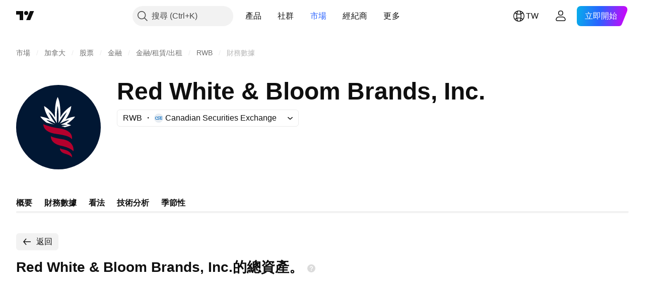

--- FILE ---
content_type: image/svg+xml
request_url: https://s3-symbol-logo.tradingview.com/red-white-and-bloom-brands--big.svg
body_size: 482
content:
<!-- by TradingView --><svg width="56" height="56" viewBox="0 0 56 56" xmlns="http://www.w3.org/2000/svg"><path fill="#011733" d="M0 0h56v56H0z"/><path d="M32.89 43.2c3.65 1.28 4.25 3.73 4.09 4.8-.41-.47-1.43-1.47-4.3-2.27C28.86 44.67 29 42.47 29 42c.61.53 2.73.8 3.89 1.2ZM30.56 36c7.25 1.08 7.67 6.22 7.37 8-.76-.78-2.64-2.45-8.04-3.62C22.77 38.85 23 34.78 23 34c1.15.89 5.32 1.67 7.56 2Zm-2.84-7.33c9.18 1.08 9.57 5.55 9.19 7.33-1.02-1.03-1.83-2.33-10.37-3.5C18 31.35 18 26.79 18 26c1.45.89 6.88 2.34 9.72 2.67Z" fill="#B4002D"/><path d="m25.34 26.3-1.74-.43-3.47-.86C18.57 23.85 16.46 21.92 16 21c.65 0 4.1.6 6.32 1.96-1.07-1.36-3.46-5.15-3.82-8.96 1.22.65 5.26 3.57 7.27 7.67-.14-2.52-.28-9.71 1.73-13.67 2.01 3.96 1.87 11.15 1.73 13.67 2-4.1 6.05-7.02 7.27-7.67-.36 3.81-2.75 7.6-3.83 8.96A16.83 16.83 0 0 1 39 21c-.65 1.3-4.53 4.55-5.6 4.91 1.32.06 2.5.6 2.94.87-1 .36-3.25 1.1-4.17 1.22-.86-.35-1.84-.58-2.23-.65 1.1-.11 3.1-.43 3.96-.57-.89-.15-3-.43-4.39-.43a24 24 0 0 0 5.75-3.17c-1.87.22-5.18 1.8-6.26 2.37a48.95 48.95 0 0 0 4.34-7.03l.27-.52c-2.08 1.61-3.54 3.95-4.94 6.2L28 25.26c.34-6.22-.21-10.07-.5-11.27-.29 1.2-.84 5.05-.5 11.27l-.67-1.08c-1.4-2.24-2.86-4.58-4.94-6.19l.27.52A48.8 48.8 0 0 0 26 25.54c-1.08-.57-4.13-2.15-6-2.37.63.5 3.02 2.3 5.34 3.12Z" fill="#fff"/></svg>